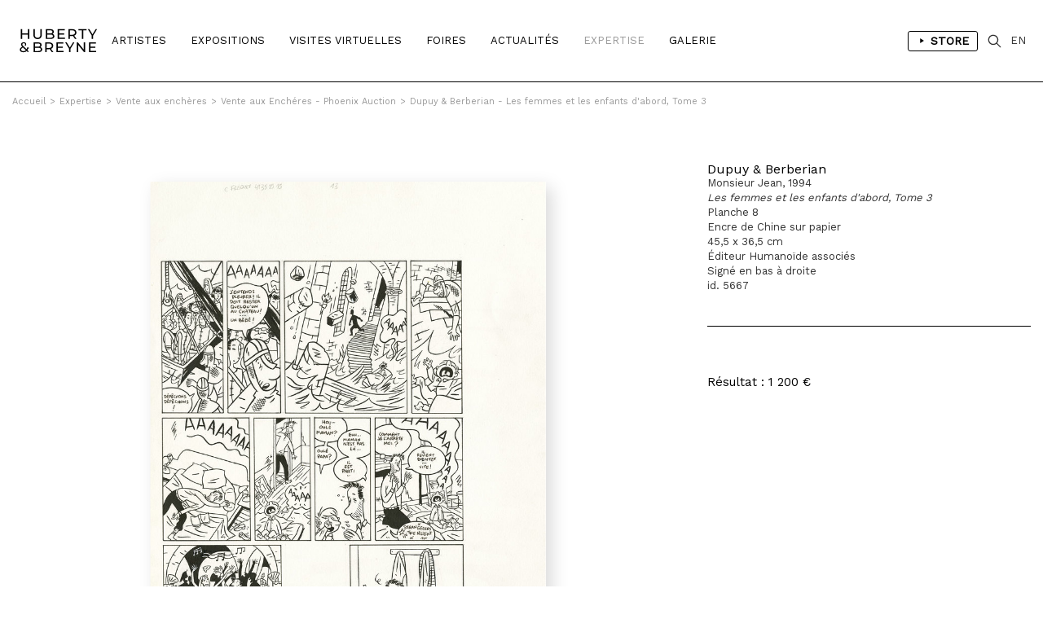

--- FILE ---
content_type: text/css
request_url: https://hubertybreyne.com/site/jscripts/fancybox/jquery.fancybox.css?v=2.1.5
body_size: 2698
content:
/*! fancyBox v2.1.5 fancyapps.com | fancyapps.com/fancybox/#license */
.fancybox-wrap,
.fancybox-skin,
.fancybox-outer,
.fancybox-inner,
.fancybox-image,
.fancybox-wrap iframe,
.fancybox-wrap object,
.fancybox-nav,
.fancybox-nav span,
.fancybox-tmp {
    padding: 0;
    margin: 0;
    border: 0;
    outline: none;
    vertical-align: top;
}

.fancybox-wrap {
    position: absolute;
    top: 0;
    left: 0;
    z-index: 8020;
}

.fancybox-skin {
    position: relative;
    background: #f9f9f9;
    color: #444;
    text-shadow: none;

}

.fancybox-opened {
    z-index: 8030;
}

.fancybox-opened .fancybox-skin {
    -webkit-box-shadow: 0 10px 25px rgba(0, 0, 0, 0.5);
    -moz-box-shadow: 0 10px 25px rgba(0, 0, 0, 0.5);
    box-shadow: 0 10px 25px rgba(0, 0, 0, 0.5);
}

.fancybox-outer, .fancybox-inner {
    position: relative;
}

.fancybox-inner {
    overflow: hidden;
}

.fancybox-type-iframe .fancybox-inner {
    -webkit-overflow-scrolling: touch;
}

.fancybox-error {
    color: #444;
    font: 14px/20px "Helvetica Neue", Helvetica, Arial, sans-serif;
    margin: 0;
    padding: 15px;
    white-space: nowrap;
}

.fancybox-image, .fancybox-iframe {
    display: block;
    width: 100%;
    height: 100%;
}

.fancybox-image {
    max-width: 100%;
    max-height: 100%;
}

#fancybox-loading, .fancybox-close, .fancybox-prev span, .fancybox-next span {
    background-image: url('fancybox_sprite.png');
}

.fancybox-close {
    background-color: #000;
    /*background-image: url(/site/graphisme/icones/close_icones.svg);*/
    background-image: url(/site/jscripts/fancybox/close.svg);
    background-size: 100%;
}

#fancybox-loading {
    position: fixed;
    top: 50%;
    left: 50%;
    margin-top: -22px;
    margin-left: -22px;
    background-position: 0 -108px;
    opacity: 0.8;
    cursor: pointer;
    z-index: 8060;
}

#fancybox-loading div {
    width: 44px;
    height: 44px;
    background: url('fancybox_loading.gif') center center no-repeat;
}

.fancybox-close {
    position: absolute;
    top: 60px;
    right: 55px;
    width: 30px;
    height: 40px;
    background-position: center;
    background-size: 30px;
    background-repeat: no-repeat;
    cursor: pointer;
    z-index: 8040;
    background-color: transparent;
}

.fancybox-nav {
    position: absolute;
    top: 0;
    width: 1px;
    height: 100%;
    cursor: pointer;
    text-decoration: none;
    background: transparent url('blank.gif'); /* helps IE */
    -webkit-tap-highlight-color: rgba(0, 0, 0, 0);
    z-index: 8040;
    display: none;
}

.fancybox-prev {
    left: 0;
}

.fancybox-next {
    right: 0;
}

.fancybox-nav span {
    position: absolute;
    /*top: 50%;*/
    top: 45%;
    width: 40px;
    height: 40px;
    margin-top: -18px;
    cursor: pointer;
    z-index: 8040;
    /*visibility: hidden;*/
    background-color: transparent;
    visibility: visible;
}

.fancybox-prev span {
    left: 10px;
    background-image: url(/site/graphisme/arrowleft.svg);
    background-repeat: no-repeat;
    background-size: auto 100%;
    background-position-x: 50%;
}

.fancybox-next span {
    right: 10px !important;
    background-image: url(/site/graphisme/arrowright.svg);
    background-repeat: no-repeat;
    background-size: auto 100%;
    background-position-x: 50%;
}

.fancybox-nav:hover span {
    visibility: visible;
}

.fancybox-tmp {
    position: absolute;
    top: -99999px;
    left: -99999px;
    visibility: hidden;
    max-width: 99999px;
    max-height: 99999px;
    overflow: visible !important;
}

/* Overlay helper */

.fancybox-lock {
    overflow: hidden !important;
    width: auto;
}

.fancybox-lock body {
    overflow: hidden !important;
}

.fancybox-lock-test {
    overflow-y: hidden !important;
}

.fancybox-overlay {
    position: absolute;
    top: 0;
    left: 0;
    overflow: hidden;
    display: none;
    z-index: 8010;
    background: url('fancybox_overlay.png');
}

.fancybox-overlay-fixed {
    position: fixed;
    bottom: 0;
    right: 0;
}

.fancybox-lock .fancybox-overlay {
    overflow: auto;
    overflow-y: scroll;
    z-index: 9999999999;
}

/* Title helper */
.fancybox-title-over-wrap {
    width: 100%;
    padding: 0;
}

.fancybox-title-over-wrap > div {
    padding: 10px;
}

.fancybox-title {
    visibility: hidden;
    font: normal 13px/20px "Helvetica Neue", Helvetica, Arial, sans-serif;
    position: relative;
    text-shadow: none;
    z-index: 8050;
}

.fancybox-opened .fancybox-title {
    /*visibility: hidden;*/
}

.fancybox-title-float-wrap {
    position: absolute;
    bottom: 0;
    right: 50%;
    margin-bottom: -35px;
    z-index: 8050;
    text-align: center;
}

.fancybox-title-float-wrap .child {
    display: inline-block;
    margin-right: -100%;
    padding: 2px 20px;
    background: transparent; /* Fallback for web browsers that doesn't support RGBa */
    background: rgba(0, 0, 0, 0.8);
    -webkit-border-radius: 15px;
    -moz-border-radius: 15px;
    border-radius: 15px;
    text-shadow: 0 1px 2px #222;
    color: #FFF;
    font-weight: bold;
    line-height: 24px;
    white-space: nowrap;
}

.fancybox-title-outside-wrap {
    position: relative;
    margin-top: 10px;
    color: #000;
}

.fancybox-title-inside-wrap {
    padding-top: 10px;
}

.fancybox-title-over-wrap {
    position: absolute;
    bottom: 0;
    left: 0;
    color: #000;
    background: #FFF;
    background: rgba(255, 255, 255, .7);
}

.fancybox-nav span {
    position: fixed !important;
}

.fancybox-next span {
    right: 50px !important;
}

.fancybox-prev span {
    left: 50px !important;
}

.fancybox-outer {
    /*position: absolute;*/
    /*top: 50%;*/
    /*left: 50%;*/
    /*/!*transform: translate(-50%, -50%);*!/*/
    /*-webkit-transform: translate3d(-50%, -50%, 0);*/
    /*-moz-transform: translate3d(-50%, -50%, 0);*/
    /*-ms-transform: translate3d(-50%, -50%, 0);*/
    /*-o-transform: translate3d(-50%, -50%, 0);*/
    /*transform: translate3d(-50%, -50%, 0);*/
    width: 100%;
    height: 85%;

}

.fancybox_fs {
    position: fixed !important;
    width: 100% !important;
    height: 100% !important;
    left: 0 !important;
    text-align: center;
    top: 0 !important;
}

.fancybox_fs.fancybox-opened .fancybox-skin, .fancybox_fs .fancybox-skin {
    height: 100% !important;
}

.fancybox_fs .fancybox-inner {
    margin: 0 auto !important;
    max-height: 90% !important;
    position: absolute;
    top: 50%;
    left: 50%;
    /*transform: translate(-50%, -50%);*/
    -webkit-transform: translate3d(-50%, -50%, 0);
    -moz-transform: translate3d(-50%, -50%, 0);
    -ms-transform: translate3d(-50%, -50%, 0);
    -o-transform: translate3d(-50%, -50%, 0);
    transform: translate3d(-50%, -50%, 0);
}

.fancybox-opened .fancybox-title {
    display: block !important;
    position: fixed;
    background-color: transparent !important;
    bottom: 25px;
    width: 100%;
}

.fancybox-skin {
    background-color: #fff !important;
}

.fancybox-image {
    height: 90% !important;
    width: auto !important;
    margin: 0 auto;
    position: absolute;
    top: 50%;
    left: 50%;
    /*transform: translate(-50%, -50%);*/
    -webkit-transform: translate3d(-50%, -50%, 0);
    -moz-transform: translate3d(-50%, -50%, 0);
    -ms-transform: translate3d(-50%, -50%, 0);
    -o-transform: translate3d(-50%, -50%, 0);
    transform: translate3d(-50%, -50%, 0);
    display: none;
}

/*Zoom*/

.fancybox_fs .buttons .zoom-range, .fancybox_fs .buttons input.zoom-range:focus, .fancybox_fs .buttons, .fancybox_fs .buttons .zoom-in, .fancybox_fs .buttons .zoom-out, .fancybox_fs .buttons .reset {
    outline: none !important;

}

.fancybox_fs .buttons .zoom-range {
    -webkit-box-shadow: 0 0 0 transparent !important;
    -moz-box-shadow: 0 0 0 transparent !important;
    box-shadow: 0 0 0 transparent !important;
}

.fancybox_fs .buttons {
    position: fixed;
    height: auto;
    width: 40px;
    top: 50%;
    right: 40px;
    margin-top: -166px;
    z-index: 999;
}

.fancybox_fs .buttons .zoom-range {
    display: block;
    width: auto;
    height: 150px;
    -webkit-transform: rotate(-90deg);
    -moz-transform: rotate(-90deg);
    -ms-transform: rotate(-90deg);
    -o-transform: rotate(-90deg);
    transform: rotate(-90deg);
    writing-mode: bt-lr;
    /*-webkit-appearance: slider-vertical;*/
    -webkit-appearance: none;
    /*width: 8px;*/
    /*height: 150px;*/
    margin: 0;
    position: relative;
    right: 45px;
    background-color: transparent;
}

.fancybox_fs .buttons .zoom-in, .fancybox_fs .buttons .zoom-out, .fancybox_fs .buttons .reset {
    height: 40px;
    width: 40px;
    border: 2px solid #eee;
    background-color: #fff;
    display: block;
    vertical-align: middle;
    line-height: 32px;
    font-size: 36px;
    padding: 0;
    margin: 0;
    text-align: center;
    margin-bottom: 20px;
    cursor: pointer;

    -webkit-touch-callout: none; /* iOS Safari */
    -webkit-user-select: none; /* Safari */
    -khtml-user-select: none; /* Konqueror HTML */
    -moz-user-select: none; /* Old versions of Firefox */
    -ms-user-select: none; /* Internet Explorer/Edge */
    user-select: none;
    /* Non-prefixed version, currently
                                     supported by Chrome, Opera and Firefox */

}

.fancybox_fs .buttons .zoom-out {
    margin-top: 20px;
    margin-bottom: 0;
}

.fancybox_fs .buttons .reset {
    margin-top: 20px;
    margin-bottom: 0;
    font-size: 11px;
    line-height: 37px;
}

@-moz-document url-prefix() {
    .fancybox_fs .buttons .zoom-range {
        right: 52px;
    }
}

input[type=range] {
    -webkit-appearance: none;
    -moz-appearance: none;
    width: 100%;
    margin: 10.5px 0;
}

input[type=range]:focus {
    outline: none;
}

input[type=range]::-webkit-slider-runnable-track {
    width: 100%;
    height: 15px;
    cursor: pointer;
    box-shadow: 0px 0px 0px rgba(0, 0, 0, 0), 0px 0px 0px rgba(13, 13, 13, 0);
    background: #ffffff;
    border-radius: 0px;
    border: 1px solid #dddddd;
}

input[type=range]::-webkit-slider-thumb {
    box-shadow: 1px 1px 0px rgba(0, 0, 0, 0), 0px 0px 1px rgba(13, 13, 13, 0);
    border: 1px solid #000000;
    height: 36px;
    width: 16px;
    border-radius: 0px;
    background: #ffffff;
    cursor: pointer;
    -webkit-appearance: none;
    margin-top: -11.5px;
}

input[type=range]:focus::-webkit-slider-runnable-track {
    background: #ffffff;
}

input[type=range]::-moz-range-track {
    width: 100%;
    height: 15px;
    cursor: pointer;
    box-shadow: 0px 0px 0px rgba(0, 0, 0, 0), 0px 0px 0px rgba(13, 13, 13, 0);
    background: #ffffff;
    border-radius: 0px;
    border: 1px solid #dddddd;
}

input[type=range]::-moz-range-thumb {
    box-shadow: 1px 1px 0px rgba(0, 0, 0, 0), 0px 0px 1px rgba(13, 13, 13, 0);
    border: 1px solid #000000;
    height: 36px;
    width: 16px;
    border-radius: 0px;
    background: #ffffff;
    cursor: pointer;
}

input[type=range]::-ms-track {
    width: 100%;
    height: 15px;
    cursor: pointer;
    background: transparent;
    border-color: transparent;
    color: transparent;
}

input[type=range]::-ms-fill-lower {
    background: #f2f2f2;
    border: 1px solid #dddddd;
    border-radius: 0px;
    box-shadow: 0px 0px 0px rgba(0, 0, 0, 0), 0px 0px 0px rgba(13, 13, 13, 0);
}

input[type=range]::-ms-fill-upper {
    background: #ffffff;
    border: 1px solid #dddddd;
    border-radius: 0px;
    box-shadow: 0px 0px 0px rgba(0, 0, 0, 0), 0px 0px 0px rgba(13, 13, 13, 0);
}

input[type=range]::-ms-thumb {
    box-shadow: 1px 1px 0px rgba(0, 0, 0, 0), 0px 0px 1px rgba(13, 13, 13, 0);
    border: 1px solid #000000;
    height: 36px;
    width: 16px;
    border-radius: 0px;
    background: #ffffff;
    cursor: pointer;
    height: 15px;
}

input[type=range]:focus::-ms-fill-lower {
    background: #ffffff;
}

input[type=range]:focus::-ms-fill-upper {
    background: #ffffff;
}

/*Retina graphics!*/
@media only screen and (-webkit-min-device-pixel-ratio: 1.5), only screen and (min--moz-device-pixel-ratio: 1.5), only screen and (min-device-pixel-ratio: 1.5) {

    /*#fancybox-loading, .fancybox-close, .fancybox-prev span, .fancybox-next span {*/
    /*background-image: url('fancybox_sprite@2x.png');*/
    /*background-size: 44px 152px; /!*The size of the normal image, half the size of the hi-res image*!/*/
    /*}*/
    /*#fancybox-loading div {*/
    /*background-image: url('fancybox_loading@2x.gif');*/
    /*background-size: 24px 24px; /!*The size of the normal image, half the size of the hi-res image*!/*/
    /*}*/
}

@media (max-width: 768px) {
    .fancybox-close {
        right: 15px;
    }
}

@media (max-width: 400px) {
    .fancybox_fs .fancybox-inner {
        margin: 0 auto !important;
        max-height: 90% !important;
        position: absolute;
        top: 10%;
        left: 50%;
        /*transform: translate(-50%, -50%);*/
        -webkit-transform: translate3d(-50%, 0, 0);
        -moz-transform: translate3d(-50%, 0, 0);
        -ms-transform: translate3d(-50%, 0, 0);
        -o-transform: translate3d(-50%, 0, 0);
        transform: translate3d(-50%, 0, 0);
    }

    .fancybox_fs .buttons {
        right: 1px;
    }
}

@media (min-width: 1024px) {
    .fancybox-nav {
        display: block;
    }
}


